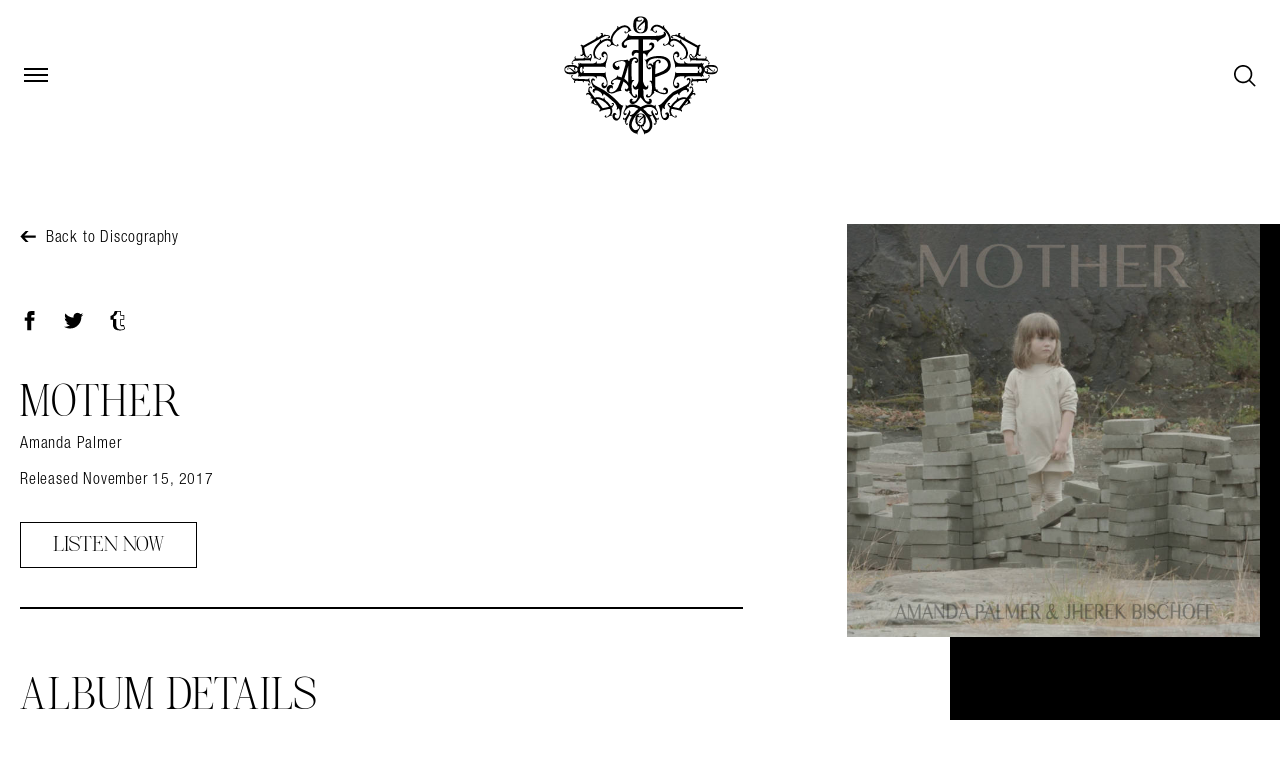

--- FILE ---
content_type: text/html; charset=UTF-8
request_url: https://amandapalmer.net/discography/mother/
body_size: 9504
content:
<!DOCTYPE html>
<html dir="ltr" lang="en-US"
	prefix="og: https://ogp.me/ns#" >
  <head>
    <meta charset="UTF-8">
    <meta
      http-equiv="X-UA-Compatible"
      content="IE=edge"
    >
    <meta
      name="viewport"
      content="width=device-width,initial-scale=1.0"
    >
    <meta name="facebook-domain-verification" content="qvcom4di3kdem1a54o53nkmf4klnge" />
    <meta name="google-site-verification" content="gX-vODQ4FMPx2q1r0IvaFLKM73_EE7hvTjBAmV8H6SQ" />
    
		<!-- All in One SEO 4.4.1 - aioseo.com -->
		<meta name="description" content="Amanda Palmer &amp; Jherek Bischoff - Mother by Amanda Palmer November, 2017. this song is dedicated to the current administration. original song by pink floyd. performed by mother amanda palmer. arranged and conducted by honorary mother jherek bischoff. to watch the official video, all song information, cast, crew credits and backstory, go to: amandapalmer.net/mother we are" />
		<meta name="robots" content="max-image-preview:large" />
		<link rel="canonical" href="https://amandapalmer.net/discography/mother/" />
		<meta name="generator" content="All in One SEO (AIOSEO) 4.4.1" />
		<meta property="og:locale" content="en_US" />
		<meta property="og:site_name" content="Amanda Palmer - Just another WordPress site" />
		<meta property="og:type" content="article" />
		<meta property="og:title" content="Mother - Amanda Palmer" />
		<meta property="og:description" content="Amanda Palmer &amp; Jherek Bischoff - Mother by Amanda Palmer November, 2017. this song is dedicated to the current administration. original song by pink floyd. performed by mother amanda palmer. arranged and conducted by honorary mother jherek bischoff. to watch the official video, all song information, cast, crew credits and backstory, go to: amandapalmer.net/mother we are" />
		<meta property="og:url" content="https://amandapalmer.net/discography/mother/" />
		<meta property="article:published_time" content="2017-11-15T21:57:06+00:00" />
		<meta property="article:modified_time" content="2017-11-15T21:57:06+00:00" />
		<meta name="twitter:card" content="summary_large_image" />
		<meta name="twitter:title" content="Mother - Amanda Palmer" />
		<meta name="twitter:description" content="Amanda Palmer &amp; Jherek Bischoff - Mother by Amanda Palmer November, 2017. this song is dedicated to the current administration. original song by pink floyd. performed by mother amanda palmer. arranged and conducted by honorary mother jherek bischoff. to watch the official video, all song information, cast, crew credits and backstory, go to: amandapalmer.net/mother we are" />
		<script type="application/ld+json" class="aioseo-schema">
			{"@context":"https:\/\/schema.org","@graph":[{"@type":"BreadcrumbList","@id":"https:\/\/amandapalmer.net\/discography\/mother\/#breadcrumblist","itemListElement":[{"@type":"ListItem","@id":"https:\/\/amandapalmer.net\/#listItem","position":1,"item":{"@type":"WebPage","@id":"https:\/\/amandapalmer.net\/","name":"Home","description":"Just another WordPress site","url":"https:\/\/amandapalmer.net\/"},"nextItem":"https:\/\/amandapalmer.net\/discography\/mother\/#listItem"},{"@type":"ListItem","@id":"https:\/\/amandapalmer.net\/discography\/mother\/#listItem","position":2,"item":{"@type":"WebPage","@id":"https:\/\/amandapalmer.net\/discography\/mother\/","name":"Mother","description":"Amanda Palmer & Jherek Bischoff - Mother by Amanda Palmer November, 2017. this song is dedicated to the current administration. original song by pink floyd. performed by mother amanda palmer. arranged and conducted by honorary mother jherek bischoff. to watch the official video, all song information, cast, crew credits and backstory, go to: amandapalmer.net\/mother we are","url":"https:\/\/amandapalmer.net\/discography\/mother\/"},"previousItem":"https:\/\/amandapalmer.net\/#listItem"}]},{"@type":"Organization","@id":"https:\/\/amandapalmer.net\/#organization","name":"Amanda Palmer","url":"https:\/\/amandapalmer.net\/"},{"@type":"Person","@id":"https:\/\/amandapalmer.net\/author\/allison\/#author","url":"https:\/\/amandapalmer.net\/author\/allison\/","name":"allison","image":{"@type":"ImageObject","@id":"https:\/\/amandapalmer.net\/discography\/mother\/#authorImage","url":"https:\/\/secure.gravatar.com\/avatar\/89535c8b7fdfb812b764baf7295ea4be?s=96&d=mm&r=g","width":96,"height":96,"caption":"allison"}},{"@type":"WebPage","@id":"https:\/\/amandapalmer.net\/discography\/mother\/#webpage","url":"https:\/\/amandapalmer.net\/discography\/mother\/","name":"Mother - Amanda Palmer","description":"Amanda Palmer & Jherek Bischoff - Mother by Amanda Palmer November, 2017. this song is dedicated to the current administration. original song by pink floyd. performed by mother amanda palmer. arranged and conducted by honorary mother jherek bischoff. to watch the official video, all song information, cast, crew credits and backstory, go to: amandapalmer.net\/mother we are","inLanguage":"en-US","isPartOf":{"@id":"https:\/\/amandapalmer.net\/#website"},"breadcrumb":{"@id":"https:\/\/amandapalmer.net\/discography\/mother\/#breadcrumblist"},"author":{"@id":"https:\/\/amandapalmer.net\/author\/allison\/#author"},"creator":{"@id":"https:\/\/amandapalmer.net\/author\/allison\/#author"},"image":{"@type":"ImageObject","url":"https:\/\/amandapalmer.net\/wp-content\/uploads\/2020\/08\/a1651640675_16.jpg","@id":"https:\/\/amandapalmer.net\/#mainImage","width":700,"height":700},"primaryImageOfPage":{"@id":"https:\/\/amandapalmer.net\/discography\/mother\/#mainImage"},"datePublished":"2017-11-15T21:57:06+00:00","dateModified":"2017-11-15T21:57:06+00:00"},{"@type":"WebSite","@id":"https:\/\/amandapalmer.net\/#website","url":"https:\/\/amandapalmer.net\/","name":"Amanda Palmer","description":"Just another WordPress site","inLanguage":"en-US","publisher":{"@id":"https:\/\/amandapalmer.net\/#organization"}}]}
		</script>
		<!-- All in One SEO -->


	<!-- This site is optimized with the Yoast SEO plugin v15.0 - https://yoast.com/wordpress/plugins/seo/ -->
	<title>Mother - Amanda Palmer</title>
	<meta name="robots" content="index, follow, max-snippet:-1, max-image-preview:large, max-video-preview:-1" />
	<link rel="canonical" href="https://amandapalmer.net/discography/mother/" />
	<meta property="og:locale" content="en_US" />
	<meta property="og:type" content="article" />
	<meta property="og:title" content="Mother - Amanda Palmer" />
	<meta property="og:description" content="Amanda Palmer &amp; Jherek Bischoff &#8211; Mother by Amanda Palmer November, 2017. this song is dedicated to the current administration. original song by pink floyd. performed by mother amanda palmer. arranged and conducted by honorary mother jherek bischoff. to watch the official video, all song information, cast, crew credits and backstory, go to: amandapalmer.net/mother we are [&hellip;]" />
	<meta property="og:url" content="https://amandapalmer.net/discography/mother/" />
	<meta property="og:site_name" content="Amanda Palmer" />
	<meta property="og:image" content="https://amandapalmer.net/wp-content/uploads/2020/08/a1651640675_16.jpg" />
	<meta property="og:image:width" content="700" />
	<meta property="og:image:height" content="700" />
	<meta name="twitter:card" content="summary_large_image" />
	<script type="application/ld+json" class="yoast-schema-graph">{"@context":"https://schema.org","@graph":[{"@type":"WebSite","@id":"https://amandapalmer.net/#website","url":"https://amandapalmer.net/","name":"Amanda Palmer","description":"Just another WordPress site","potentialAction":[{"@type":"SearchAction","target":"https://amandapalmer.net/?s={search_term_string}","query-input":"required name=search_term_string"}],"inLanguage":"en-US"},{"@type":"ImageObject","@id":"https://amandapalmer.net/discography/mother/#primaryimage","inLanguage":"en-US","url":"https://amandapalmer.net/wp-content/uploads/2020/08/a1651640675_16.jpg","width":700,"height":700},{"@type":"WebPage","@id":"https://amandapalmer.net/discography/mother/#webpage","url":"https://amandapalmer.net/discography/mother/","name":"Mother - Amanda Palmer","isPartOf":{"@id":"https://amandapalmer.net/#website"},"primaryImageOfPage":{"@id":"https://amandapalmer.net/discography/mother/#primaryimage"},"datePublished":"2017-11-15T21:57:06+00:00","dateModified":"2017-11-15T21:57:06+00:00","inLanguage":"en-US","potentialAction":[{"@type":"ReadAction","target":["https://amandapalmer.net/discography/mother/"]}]}]}</script>
	<!-- / Yoast SEO plugin. -->


<link rel='dns-prefetch' href='//s.w.org' />
		<script type="text/javascript">
			window._wpemojiSettings = {"baseUrl":"https:\/\/s.w.org\/images\/core\/emoji\/13.0.0\/72x72\/","ext":".png","svgUrl":"https:\/\/s.w.org\/images\/core\/emoji\/13.0.0\/svg\/","svgExt":".svg","source":{"concatemoji":"https:\/\/amandapalmer.net\/wp-includes\/js\/wp-emoji-release.min.js?ver=5.5.17"}};
			!function(e,a,t){var n,r,o,i=a.createElement("canvas"),p=i.getContext&&i.getContext("2d");function s(e,t){var a=String.fromCharCode;p.clearRect(0,0,i.width,i.height),p.fillText(a.apply(this,e),0,0);e=i.toDataURL();return p.clearRect(0,0,i.width,i.height),p.fillText(a.apply(this,t),0,0),e===i.toDataURL()}function c(e){var t=a.createElement("script");t.src=e,t.defer=t.type="text/javascript",a.getElementsByTagName("head")[0].appendChild(t)}for(o=Array("flag","emoji"),t.supports={everything:!0,everythingExceptFlag:!0},r=0;r<o.length;r++)t.supports[o[r]]=function(e){if(!p||!p.fillText)return!1;switch(p.textBaseline="top",p.font="600 32px Arial",e){case"flag":return s([127987,65039,8205,9895,65039],[127987,65039,8203,9895,65039])?!1:!s([55356,56826,55356,56819],[55356,56826,8203,55356,56819])&&!s([55356,57332,56128,56423,56128,56418,56128,56421,56128,56430,56128,56423,56128,56447],[55356,57332,8203,56128,56423,8203,56128,56418,8203,56128,56421,8203,56128,56430,8203,56128,56423,8203,56128,56447]);case"emoji":return!s([55357,56424,8205,55356,57212],[55357,56424,8203,55356,57212])}return!1}(o[r]),t.supports.everything=t.supports.everything&&t.supports[o[r]],"flag"!==o[r]&&(t.supports.everythingExceptFlag=t.supports.everythingExceptFlag&&t.supports[o[r]]);t.supports.everythingExceptFlag=t.supports.everythingExceptFlag&&!t.supports.flag,t.DOMReady=!1,t.readyCallback=function(){t.DOMReady=!0},t.supports.everything||(n=function(){t.readyCallback()},a.addEventListener?(a.addEventListener("DOMContentLoaded",n,!1),e.addEventListener("load",n,!1)):(e.attachEvent("onload",n),a.attachEvent("onreadystatechange",function(){"complete"===a.readyState&&t.readyCallback()})),(n=t.source||{}).concatemoji?c(n.concatemoji):n.wpemoji&&n.twemoji&&(c(n.twemoji),c(n.wpemoji)))}(window,document,window._wpemojiSettings);
		</script>
		<style type="text/css">
img.wp-smiley,
img.emoji {
	display: inline !important;
	border: none !important;
	box-shadow: none !important;
	height: 1em !important;
	width: 1em !important;
	margin: 0 .07em !important;
	vertical-align: -0.1em !important;
	background: none !important;
	padding: 0 !important;
}
</style>
	<link rel='stylesheet' id='wp-block-library-css'  href='https://amandapalmer.net/wp-includes/css/dist/block-library/style.min.css?ver=5.5.17' type='text/css' media='all' />
<link rel='stylesheet' id='app-css'  href='https://amandapalmer.net/wp-content/themes/afp/dist/css/app.css?ver=5.5.17' type='text/css' media='all' />
<link rel="https://api.w.org/" href="https://amandapalmer.net/wp-json/" /><link rel="EditURI" type="application/rsd+xml" title="RSD" href="https://amandapalmer.net/xmlrpc.php?rsd" />
<link rel="wlwmanifest" type="application/wlwmanifest+xml" href="https://amandapalmer.net/wp-includes/wlwmanifest.xml" /> 
<meta name="generator" content="WordPress 5.5.17" />
<link rel='shortlink' href='https://amandapalmer.net/?p=20964' />
<link rel="alternate" type="application/json+oembed" href="https://amandapalmer.net/wp-json/oembed/1.0/embed?url=https%3A%2F%2Famandapalmer.net%2Fdiscography%2Fmother%2F" />
<link rel="alternate" type="text/xml+oembed" href="https://amandapalmer.net/wp-json/oembed/1.0/embed?url=https%3A%2F%2Famandapalmer.net%2Fdiscography%2Fmother%2F&#038;format=xml" />
<style id="wpforms-css-vars-root">
				:root {
					--wpforms-field-border-radius: 3px;
--wpforms-field-background-color: #ffffff;
--wpforms-field-border-color: rgba( 0, 0, 0, 0.25 );
--wpforms-field-text-color: rgba( 0, 0, 0, 0.7 );
--wpforms-label-color: rgba( 0, 0, 0, 0.85 );
--wpforms-label-sublabel-color: rgba( 0, 0, 0, 0.55 );
--wpforms-label-error-color: #d63637;
--wpforms-button-border-radius: 3px;
--wpforms-button-background-color: #066aab;
--wpforms-button-text-color: #ffffff;
--wpforms-field-size-input-height: 43px;
--wpforms-field-size-input-spacing: 15px;
--wpforms-field-size-font-size: 16px;
--wpforms-field-size-line-height: 19px;
--wpforms-field-size-padding-h: 14px;
--wpforms-field-size-checkbox-size: 16px;
--wpforms-field-size-sublabel-spacing: 5px;
--wpforms-field-size-icon-size: 1;
--wpforms-label-size-font-size: 16px;
--wpforms-label-size-line-height: 19px;
--wpforms-label-size-sublabel-font-size: 14px;
--wpforms-label-size-sublabel-line-height: 17px;
--wpforms-button-size-font-size: 17px;
--wpforms-button-size-height: 41px;
--wpforms-button-size-padding-h: 15px;
--wpforms-button-size-margin-top: 10px;

				}
			</style>
  </head>
  <body class="album-template-default single single-album postid-20964 min-h-screen">
    <noscript>
      <strong>
        We're sorry but Amanda Palmer doesn't work properly without JavaScript enabled. Please enable it to continue.
      </strong>
    </noscript>
    <div sticky-container id="app" class="app min-h-screen flex flex-col" :class="{ 'app--search': searchActive, 'app--overlay': searchActive || navActive }">

      <div class="search-overlay flex justify-center items-center">
        <header class="header top-0 absolute lg:px-0 z-50 w-full pointer-events-none">
  <div class="text-white py-16 flex px-20 lg:px-24 mx-auto justify-between items-center">
    <div
      class="pointer-events-auto relative z-30 trigger trigger--nav  trigger--dark "
      :class="{  'trigger--inverted-dark': !navActive && !searchActive,  'trigger--inverted': navActive || searchActive, 'active': navActive }"
      @click="navActive = !navActive">
      <span></span>
      <span></span>
      <span></span>
      <span></span>

      <span class="sr-only">
        Open Menu
      </span>
    </div>
    <transition name="fade" style="display:none;" :style="{ display: 'block' }">
  <div v-if="navActive" class="pointer-events-auto fixed w-full h-full bg-black text-white top-0 left-0 " style="display:none;" :style="{ display: 'block' }">
    <nav class="h-full overflow-auto container  mx-auto  pt-160 md:pt-192 pb-48">

      <div class="h-full px-12 md:w-10/12 mx-auto flex flex-col">

              <ul class="mb-auto">
                      <li class="flex flex-wrap">
              <a href="https://amandapalmer.net/posts/" class="inline-block type-h-2 hover:text-green py-8">
                Posts
              </a>

                          </li>
                      <li class="flex flex-wrap">
              <a href="https://amandapalmer.net/events/" class="inline-block type-h-2 hover:text-green py-8">
                Events
              </a>

                          </li>
                      <li class="flex flex-wrap">
              <a href="https://amandapalmer.net/art-and-music/" class="inline-block type-h-2 hover:text-green py-8">
                Art&Music
              </a>

                            <div @click="setNavSubmenuActive('Art&Music')"
                  class="nav-submenu-arrow cursor-pointer p-8 flex justify-center items-center"
                  :class="{ 'nav-submenu-arrow--active': isNavSubmenuActive('Art&Music') }">
                <svg width="18px" height="10px" viewBox="0 0 18 10" version="1.1" xmlns="http://www.w3.org/2000/svg" xmlns:xlink="http://www.w3.org/1999/xlink">
                  <title>Open submenu</title>
                  <g id="Grids" stroke="none" stroke-width="1" fill="none" fill-rule="evenodd">
                    <g id="0.1--D_Menu" transform="translate(-388.000000, -374.000000)" stroke="#FFFFFF" stroke-width="2">
                      <g id="Menu">
                        <g id="Nav-Links" transform="translate(135.000000, 176.000000)">
                          <g id="Arrows" transform="translate(256.000000, 199.000000)">
                            <polygon id="1" points="6 6.62608696 0 0 12 0"></polygon>
                          </g>
                        </g>
                      </g>
                    </g>
                  </g>
                </svg>
              </div>
                <ul class="w-full pl-24 pb-12" v-if="isNavSubmenuActive('Art&Music')">
                                      <li>
                      <a class="type-h-3 hover:text-green" href="https://amandapalmer.net/discography/">
                        Discography
                      </a>
                    </li>
                                      <li>
                      <a class="type-h-3 hover:text-green" href="https://amandapalmer.net/podcast/">
                        Podcast
                      </a>
                    </li>
                                      <li>
                      <a class="type-h-3 hover:text-green" href="https://amandapalmer.net/things/">
                        Patron-Funded Things
                      </a>
                    </li>
                                      <li>
                      <a class="type-h-3 hover:text-green" href="https://amandapalmer.net/videos/">
                        Videos
                      </a>
                    </li>
                                  </ul>
                          </li>
                      <li class="flex flex-wrap">
              <a href="https://amandapalmer.net/community/" class="inline-block type-h-2 hover:text-green py-8">
                Community
              </a>

                            <div @click="setNavSubmenuActive('Community')"
                  class="nav-submenu-arrow cursor-pointer p-8 flex justify-center items-center"
                  :class="{ 'nav-submenu-arrow--active': isNavSubmenuActive('Community') }">
                <svg width="18px" height="10px" viewBox="0 0 18 10" version="1.1" xmlns="http://www.w3.org/2000/svg" xmlns:xlink="http://www.w3.org/1999/xlink">
                  <title>Open submenu</title>
                  <g id="Grids" stroke="none" stroke-width="1" fill="none" fill-rule="evenodd">
                    <g id="0.1--D_Menu" transform="translate(-388.000000, -374.000000)" stroke="#FFFFFF" stroke-width="2">
                      <g id="Menu">
                        <g id="Nav-Links" transform="translate(135.000000, 176.000000)">
                          <g id="Arrows" transform="translate(256.000000, 199.000000)">
                            <polygon id="1" points="6 6.62608696 0 0 12 0"></polygon>
                          </g>
                        </g>
                      </g>
                    </g>
                  </g>
                </svg>
              </div>
                <ul class="w-full pl-24 pb-12" v-if="isNavSubmenuActive('Community')">
                                      <li>
                      <a class="type-h-3 hover:text-green" href="https://www.patreon.com/amandapalmer">
                        Amanda's Patreon
                      </a>
                    </li>
                                      <li>
                      <a class="type-h-3 hover:text-green" href="https://forum.theshadowbox.net/login">
                        TheShadowBox Forum
                      </a>
                    </li>
                                  </ul>
                          </li>
                      <li class="flex flex-wrap">
              <a href="https://amandapalmer.net/shop/" class="inline-block type-h-2 hover:text-green py-8">
                Shop
              </a>

                          </li>
                      <li class="flex flex-wrap">
              <a href="https://amandapalmer.net/about/" class="inline-block type-h-2 hover:text-green py-8">
                About
              </a>

                          </li>
                  </ul>
      
      <div class="mt-62 mb-24">
          <ul class="social-icon">
          <li class="inline">
                <a
          href="https://www.patreon.com/amandapalmer"
          class=""
        >
          <span class="sr-only">
            Patreon
          </span>
        </a>
      </li>
          <li class="inline">
                <a
          href="https://twitter.com/amandapalmer/"
          class=""
        >
          <span class="sr-only">
            Twitter
          </span>
        </a>
      </li>
          <li class="inline">
                <a
          href="https://www.facebook.com/amandapalmer/"
          class=""
        >
          <span class="sr-only">
            Facebook
          </span>
        </a>
      </li>
          <li class="inline">
                <a
          href="https://www.instagram.com/amandapalmer/"
          class=""
        >
          <span class="sr-only">
            Instagram
          </span>
        </a>
      </li>
          <li class="inline">
                <a
          href="https://www.youtube.com/user/amandapalmer"
          class=""
        >
          <span class="sr-only">
            YouTube
          </span>
        </a>
      </li>
          <li class="inline">
                <a
          href="https://vimeo.com/amandapalmer"
          class=""
        >
          <span class="sr-only">
            Vimeo
          </span>
        </a>
      </li>
      </ul>
      </div>

              <ul class="flex flex-row mb-40">
                      <li>
              <a href="https://amandapalmer.net/posts/" class="type-h-3 mr-40 hover:text-green">
                Posts
              </a>
            </li>
                      <li>
              <a href="https://amandapalmer.net/events/" class="type-h-3 mr-40 hover:text-green">
                Events
              </a>
            </li>
                      <li>
              <a href="https://amandapalmer.net/art-and-music/" class="type-h-3 mr-40 hover:text-green">
                Art&Music
              </a>
            </li>
                      <li>
              <a href="https://amandapalmer.net/community/" class="type-h-3 mr-40 hover:text-green">
                Community
              </a>
            </li>
                      <li>
              <a href="https://amandapalmer.net/shop/" class="type-h-3 mr-40 hover:text-green">
                Shop
              </a>
            </li>
                      <li>
              <a href="https://amandapalmer.net/about/" class="type-h-3 mr-40 hover:text-green">
                About
              </a>
            </li>
                  </ul>
            </div>
    </nav>
    <!-- <form role="search" method="get" class="search-form" action="https://amandapalmer.net/">
				<label>
					<span class="screen-reader-text">Search for:</span>
					<input type="search" class="search-field" placeholder="Search &hellip;" value="" name="s" />
				</label>
				<input type="submit" class="search-submit" value="Search" />
			</form> -->
  </div>
</transition>
    <div>
      <a class="pointer-events-auto" href="https://amandapalmer.net">
        <img class="relative z-30  w-160 h-62 lg:h-120"
          :src="navActive || searchActive ? 'https://amandapalmer.net/wp-content/themes/afp/src/assets/logo.svg' : 'https://amandapalmer.net/wp-content/themes/afp/src/assets/logo-dark.svg'"
          >
      </a>
    </div>

    <div class="pointer-events-auto relative z-30 cursor-pointer" @click="searchActive = !searchActive">

      <svg v-if="!searchActive" width="22px" height="22px" viewbox="0 0 22 22" stroke="none" stroke-width="1"
        fill-rule="evenodd" version="1.1" xmlns="http://www.w3.org/2000/svg" xmlns:xlink="http://www.w3.org/1999/xlink">
        <g id="M/Nav/Dark/Standard" transform="translate(-302.000000, -23.000000)" fill-rule="nonzero"
           v-bind:fill="navActive ? '#ffffff' : '#000000'"
          >
          <g id="Nav">
            <path
              d="M323.126617,43.0025087 L318.167317,37.9770851 C321.209021,34.4063893 321.010649,29.0503456 317.638325,25.6780218 C314.067629,22.1073261 308.248718,22.1073261 304.678022,25.6780218 C301.107326,29.2487176 301.107326,35.0015052 304.678022,38.572201 C308.050346,41.9445248 313.406389,42.1428968 316.977085,39.101193 L321.936385,44.0604927 C322.928245,45.0523526 324.052353,43.9282447 323.126617,43.0025087 Z M305.868254,37.3819691 C302.958798,34.4725133 302.958798,29.7777096 305.868254,26.8682538 C308.77771,23.9587979 313.538637,23.9587979 316.448093,26.8682538 C319.357549,29.7777096 319.357549,34.4725133 316.448093,37.3819691 C313.538637,40.2914249 308.77771,40.2914249 305.868254,37.3819691 Z"
              id="Shape"></path>
          </g>
        </g>
      </svg>

      <div v-else="v-else" class="pointer-events-auto trigger active" style="display:none;"
        :style="{ display: 'block' }">
        <span></span>
        <span></span>
        <span></span>
        <span></span>
      </div>
    </div>
  </div>

</header>


        <div class="search-input__wrapper container w-full relative z-10 lg:w-8/12 px-20 lg:px-5" style="display:none" :style="{ display: 'block' }">
          <form action="/" method="get">
            <label class="sr-only" for="s">Search in https://amandapalmer.net/</label>
            <input ref="search" class="search-input type-h-2 py-12 lg:py-24 appearance-none focus:outline-none bg-transparent text-white border-b-4 w-full border-white border-solid" name="s" type="search" placeholder="" autocomplete="off" autocorrect="off" autocapitalize="off" spellcheck="false" id="search" value="" />

            <span class="search-input__info hidden md:block type-p-2 mt-16 text-white text-right block">Hit enter to search or ESC to close</span>
            <button type="submit" href="#" class="search-input__info text-white mt-20 md:hidden button">Read more</button>
          </form>
        </div>
      </div>
      <div class="wrapper flex flex-col flex-new">
        <header class="header top-0 absolute lg:px-0 z-50 w-full pointer-events-none">
  <div class="text-white py-16 flex px-20 lg:px-24 mx-auto justify-between items-center">
    <div
      class="pointer-events-auto relative z-30 trigger trigger--nav  trigger--dark "
      :class="{  'trigger--inverted-dark': !navActive && !searchActive,  'trigger--inverted': navActive || searchActive, 'active': navActive }"
      @click="navActive = !navActive">
      <span></span>
      <span></span>
      <span></span>
      <span></span>

      <span class="sr-only">
        Open Menu
      </span>
    </div>
    <transition name="fade" style="display:none;" :style="{ display: 'block' }">
  <div v-if="navActive" class="pointer-events-auto fixed w-full h-full bg-black text-white top-0 left-0 " style="display:none;" :style="{ display: 'block' }">
    <nav class="h-full overflow-auto container  mx-auto  pt-160 md:pt-192 pb-48">

      <div class="h-full px-12 md:w-10/12 mx-auto flex flex-col">

              <ul class="mb-auto">
                      <li class="flex flex-wrap">
              <a href="https://amandapalmer.net/posts/" class="inline-block type-h-2 hover:text-green py-8">
                Posts
              </a>

                          </li>
                      <li class="flex flex-wrap">
              <a href="https://amandapalmer.net/events/" class="inline-block type-h-2 hover:text-green py-8">
                Events
              </a>

                          </li>
                      <li class="flex flex-wrap">
              <a href="https://amandapalmer.net/art-and-music/" class="inline-block type-h-2 hover:text-green py-8">
                Art&Music
              </a>

                            <div @click="setNavSubmenuActive('Art&Music')"
                  class="nav-submenu-arrow cursor-pointer p-8 flex justify-center items-center"
                  :class="{ 'nav-submenu-arrow--active': isNavSubmenuActive('Art&Music') }">
                <svg width="18px" height="10px" viewBox="0 0 18 10" version="1.1" xmlns="http://www.w3.org/2000/svg" xmlns:xlink="http://www.w3.org/1999/xlink">
                  <title>Open submenu</title>
                  <g id="Grids" stroke="none" stroke-width="1" fill="none" fill-rule="evenodd">
                    <g id="0.1--D_Menu" transform="translate(-388.000000, -374.000000)" stroke="#FFFFFF" stroke-width="2">
                      <g id="Menu">
                        <g id="Nav-Links" transform="translate(135.000000, 176.000000)">
                          <g id="Arrows" transform="translate(256.000000, 199.000000)">
                            <polygon id="1" points="6 6.62608696 0 0 12 0"></polygon>
                          </g>
                        </g>
                      </g>
                    </g>
                  </g>
                </svg>
              </div>
                <ul class="w-full pl-24 pb-12" v-if="isNavSubmenuActive('Art&Music')">
                                      <li>
                      <a class="type-h-3 hover:text-green" href="https://amandapalmer.net/discography/">
                        Discography
                      </a>
                    </li>
                                      <li>
                      <a class="type-h-3 hover:text-green" href="https://amandapalmer.net/podcast/">
                        Podcast
                      </a>
                    </li>
                                      <li>
                      <a class="type-h-3 hover:text-green" href="https://amandapalmer.net/things/">
                        Patron-Funded Things
                      </a>
                    </li>
                                      <li>
                      <a class="type-h-3 hover:text-green" href="https://amandapalmer.net/videos/">
                        Videos
                      </a>
                    </li>
                                  </ul>
                          </li>
                      <li class="flex flex-wrap">
              <a href="https://amandapalmer.net/community/" class="inline-block type-h-2 hover:text-green py-8">
                Community
              </a>

                            <div @click="setNavSubmenuActive('Community')"
                  class="nav-submenu-arrow cursor-pointer p-8 flex justify-center items-center"
                  :class="{ 'nav-submenu-arrow--active': isNavSubmenuActive('Community') }">
                <svg width="18px" height="10px" viewBox="0 0 18 10" version="1.1" xmlns="http://www.w3.org/2000/svg" xmlns:xlink="http://www.w3.org/1999/xlink">
                  <title>Open submenu</title>
                  <g id="Grids" stroke="none" stroke-width="1" fill="none" fill-rule="evenodd">
                    <g id="0.1--D_Menu" transform="translate(-388.000000, -374.000000)" stroke="#FFFFFF" stroke-width="2">
                      <g id="Menu">
                        <g id="Nav-Links" transform="translate(135.000000, 176.000000)">
                          <g id="Arrows" transform="translate(256.000000, 199.000000)">
                            <polygon id="1" points="6 6.62608696 0 0 12 0"></polygon>
                          </g>
                        </g>
                      </g>
                    </g>
                  </g>
                </svg>
              </div>
                <ul class="w-full pl-24 pb-12" v-if="isNavSubmenuActive('Community')">
                                      <li>
                      <a class="type-h-3 hover:text-green" href="https://www.patreon.com/amandapalmer">
                        Amanda's Patreon
                      </a>
                    </li>
                                      <li>
                      <a class="type-h-3 hover:text-green" href="https://forum.theshadowbox.net/login">
                        TheShadowBox Forum
                      </a>
                    </li>
                                  </ul>
                          </li>
                      <li class="flex flex-wrap">
              <a href="https://amandapalmer.net/shop/" class="inline-block type-h-2 hover:text-green py-8">
                Shop
              </a>

                          </li>
                      <li class="flex flex-wrap">
              <a href="https://amandapalmer.net/about/" class="inline-block type-h-2 hover:text-green py-8">
                About
              </a>

                          </li>
                  </ul>
      
      <div class="mt-62 mb-24">
          <ul class="social-icon">
          <li class="inline">
                <a
          href="https://www.patreon.com/amandapalmer"
          class=""
        >
          <span class="sr-only">
            Patreon
          </span>
        </a>
      </li>
          <li class="inline">
                <a
          href="https://twitter.com/amandapalmer/"
          class=""
        >
          <span class="sr-only">
            Twitter
          </span>
        </a>
      </li>
          <li class="inline">
                <a
          href="https://www.facebook.com/amandapalmer/"
          class=""
        >
          <span class="sr-only">
            Facebook
          </span>
        </a>
      </li>
          <li class="inline">
                <a
          href="https://www.instagram.com/amandapalmer/"
          class=""
        >
          <span class="sr-only">
            Instagram
          </span>
        </a>
      </li>
          <li class="inline">
                <a
          href="https://www.youtube.com/user/amandapalmer"
          class=""
        >
          <span class="sr-only">
            YouTube
          </span>
        </a>
      </li>
          <li class="inline">
                <a
          href="https://vimeo.com/amandapalmer"
          class=""
        >
          <span class="sr-only">
            Vimeo
          </span>
        </a>
      </li>
      </ul>
      </div>

              <ul class="flex flex-row mb-40">
                      <li>
              <a href="https://amandapalmer.net/posts/" class="type-h-3 mr-40 hover:text-green">
                Posts
              </a>
            </li>
                      <li>
              <a href="https://amandapalmer.net/events/" class="type-h-3 mr-40 hover:text-green">
                Events
              </a>
            </li>
                      <li>
              <a href="https://amandapalmer.net/art-and-music/" class="type-h-3 mr-40 hover:text-green">
                Art&Music
              </a>
            </li>
                      <li>
              <a href="https://amandapalmer.net/community/" class="type-h-3 mr-40 hover:text-green">
                Community
              </a>
            </li>
                      <li>
              <a href="https://amandapalmer.net/shop/" class="type-h-3 mr-40 hover:text-green">
                Shop
              </a>
            </li>
                      <li>
              <a href="https://amandapalmer.net/about/" class="type-h-3 mr-40 hover:text-green">
                About
              </a>
            </li>
                  </ul>
            </div>
    </nav>
    <!-- <form role="search" method="get" class="search-form" action="https://amandapalmer.net/">
				<label>
					<span class="screen-reader-text">Search for:</span>
					<input type="search" class="search-field" placeholder="Search &hellip;" value="" name="s" />
				</label>
				<input type="submit" class="search-submit" value="Search" />
			</form> -->
  </div>
</transition>
    <div>
      <a class="pointer-events-auto" href="https://amandapalmer.net">
        <img class="relative z-30  w-160 h-62 lg:h-120"
          :src="navActive || searchActive ? 'https://amandapalmer.net/wp-content/themes/afp/src/assets/logo.svg' : 'https://amandapalmer.net/wp-content/themes/afp/src/assets/logo-dark.svg'"
          >
      </a>
    </div>

    <div class="pointer-events-auto relative z-30 cursor-pointer" @click="searchActive = !searchActive">

      <svg v-if="!searchActive" width="22px" height="22px" viewbox="0 0 22 22" stroke="none" stroke-width="1"
        fill-rule="evenodd" version="1.1" xmlns="http://www.w3.org/2000/svg" xmlns:xlink="http://www.w3.org/1999/xlink">
        <g id="M/Nav/Dark/Standard" transform="translate(-302.000000, -23.000000)" fill-rule="nonzero"
           v-bind:fill="navActive ? '#ffffff' : '#000000'"
          >
          <g id="Nav">
            <path
              d="M323.126617,43.0025087 L318.167317,37.9770851 C321.209021,34.4063893 321.010649,29.0503456 317.638325,25.6780218 C314.067629,22.1073261 308.248718,22.1073261 304.678022,25.6780218 C301.107326,29.2487176 301.107326,35.0015052 304.678022,38.572201 C308.050346,41.9445248 313.406389,42.1428968 316.977085,39.101193 L321.936385,44.0604927 C322.928245,45.0523526 324.052353,43.9282447 323.126617,43.0025087 Z M305.868254,37.3819691 C302.958798,34.4725133 302.958798,29.7777096 305.868254,26.8682538 C308.77771,23.9587979 313.538637,23.9587979 316.448093,26.8682538 C319.357549,29.7777096 319.357549,34.4725133 316.448093,37.3819691 C313.538637,40.2914249 308.77771,40.2914249 305.868254,37.3819691 Z"
              id="Shape"></path>
          </g>
        </g>
      </svg>

      <div v-else="v-else" class="pointer-events-auto trigger active" style="display:none;"
        :style="{ display: 'block' }">
        <span></span>
        <span></span>
        <span></span>
        <span></span>
      </div>
    </div>
  </div>

</header>        <main ref="main" class="flex flex-col flex-new">
            <div class="overflow-hidden nav-space">

  <!-- Mobile Version -->
  <div class="w-full lg:hidden">

    <div class="container mx-auto px-20 md:px-5 flex flex-wrap justify-between">

      <div class="w-full">
        <div class="block mb-40 lg:w-full">
          <a href="/discography" class="type-p-2 archive-link">
            Back to Discography
          </a>
        </div>
      </div>

      <div class="w-full text-left">
        <ul class="mb-40 social-sharer flex">
  <li class="inline mr-24">
    <button
      data-sharer="facebook"
      data-url="https://amandapalmer.net/discography/mother/"
    >
      <svg viewBox="0 0 14 27">
        <path
          d="M3.26739 8.71304L0 8.71304L0 13.0696L3.26739 13.0696L3.26739 26.1391L8.71304 26.1391L8.71304 13.0696L12.6339 13.0696L13.0696 8.71304L8.71304 8.71304L8.71304 6.86152C8.71304 5.77239 8.93087 5.44565 9.91109 5.44565L13.0696 5.44565L13.0696 0L8.93087 0C5.01 0 3.26739 1.74261 3.26739 5.01L3.26739 8.71304Z"
        />
      </svg>
      <span class="sr-only">
        Facebook
      </span>
    </button>
  </li>
  <li class="inline mr-24 ">
    <button
      data-sharer="twitter"
      data-url="https://amandapalmer.net/discography/mother/"
    >
      <svg viewBox="0 0 27 22">
        <path
          d="M26.1391 2.505C25.1589 2.94065 24.1787 3.26739 23.0896 3.3763C24.1787 2.72283 25.05 1.6337 25.4856 0.435652C24.3965 1.08913 23.3074 1.52478 22.1093 1.74261C21.1291 0.653478 19.7133 0 18.1885 0C14.7033 0 12.1983 3.26739 12.9607 6.53478C8.3863 6.31696 4.46543 4.1387 1.85152 0.871304C0.435652 3.3763 1.08913 6.53478 3.48522 8.05956C2.61391 8.05956 1.74261 7.84174 1.08913 7.40609C0.980217 9.91109 2.83174 12.1983 5.33674 12.7428C4.57435 12.9607 3.70304 12.9607 2.94065 12.8517C3.59413 15.03 5.55456 16.5548 7.95065 16.5548C5.66348 18.2974 2.83174 19.0598 0 18.733C2.39609 20.2578 5.22783 21.1291 8.16848 21.1291C18.0796 21.1291 23.743 12.7428 23.4163 5.22783C24.5054 4.46543 25.3767 3.48522 26.1391 2.505Z"
        />
      </svg>
      <span class="sr-only">
        Twitter
      </span>
    </button>
  </li>
  <li class="inline mr-24 ">
    <button
      data-sharer="tumblr"
      data-url="https://amandapalmer.net/discography/mother/"
    >
      <svg viewbox="0 0 20 27">
        <path
          d="M14.2676 18.9509L17.9706 19.0598C17.9706 19.0598 19.6043 23.852 19.6043 23.9609L19.3865 24.1787C18.5152 25.2678 15.6835 26.248 13.0696 26.248C6.53478 26.248 3.26739 23.852 3.26739 18.733L3.26739 11.9804L0.108913 11.9804C0 11.9804 0 11.8715 0 11.7626L0 6.6437L0.108913 6.53478L0.326739 6.53478C2.94065 5.66348 4.68326 4.1387 5.01 1.08913C5.11891 0.435652 5.77239 0 6.20804 0L14.0498 0C14.1587 0 14.1587 0 14.1587 0.108913L14.1587 5.33674C14.1587 5.44565 14.1587 5.44565 14.2676 5.44565L18.4063 5.44565C18.5152 5.44565 18.5152 5.55456 18.5152 5.55456L18.5152 11.8715C18.5152 11.9804 18.5152 11.9804 18.4063 11.9804L14.2676 11.9804C14.1587 11.9804 14.1587 11.9804 14.1587 12.0893L14.1587 18.2974C14.1587 18.5152 14.1587 18.9509 14.2676 18.9509ZM18.3781 23.6584C18.3876 23.6504 18.397 23.6422 18.4063 23.6341L18.4063 23.743L18.3781 23.6584ZM14.0498 25.05C15.5583 25.05 17.4933 24.4104 18.3781 23.6584L17.3172 20.4757C17.3172 20.3667 17.3172 20.3667 17.2083 20.3667C16.5548 20.5846 15.9013 20.6935 15.3567 20.6935C13.832 20.6935 13.0696 19.8222 13.0696 18.2974L13.0696 11.0002C13.0696 10.8913 13.0696 10.8913 13.1785 10.8913L17.3172 10.8913C17.4261 10.8913 17.4261 10.8913 17.4261 10.7824L17.4261 6.64369C17.4261 6.53478 17.4261 6.53478 17.3172 6.53478L13.1785 6.53478C13.1785 6.53478 13.0696 6.53478 13.0696 6.42587L13.0696 1.19804C13.0696 1.08913 13.0696 1.08913 12.9607 1.08913L9.25761 1.08913C9.25761 1.08913 9.03978 1.08913 9.03978 1.19804C8.60413 4.46543 7.07935 6.20804 4.35652 7.29717L4.35652 10.7824C4.35652 10.8913 4.35652 10.8913 4.46543 10.8913L7.515 10.8913C7.62391 10.8913 7.62391 10.8913 7.62391 11.0002L7.62391 18.6241C7.62391 21.0202 8.60413 25.05 13.832 25.05L14.0498 25.05Z"
          fill-rule="evenodd"
        />
      </svg>
      <span class="sr-only">
        Tumblr
      </span>
    </button>
  </li>
</ul>
      </div>

      <div class="w-full bg-gray-500 mb-40 relative">
                            <img class="w-full object-cover" src="https://amandapalmer.net/wp-content/uploads/2020/08/a1651640675_16.jpg" srcset="https://amandapalmer.net/wp-content/uploads/2020/08/a1651640675_16.jpg 700w, https://amandapalmer.net/wp-content/uploads/2020/08/a1651640675_16-410x410.jpg 410w, https://amandapalmer.net/wp-content/uploads/2020/08/a1651640675_16-150x150.jpg 150w" alt="">
              </div>

    </div>
  </div>
  <!-- Ends -->

  <div class="container px-20 md:px-5 mx-auto">
    <div class="relative flex">
      <div class="absolute lg:block hidden -ml-4 top-0 left-full w-full h-full bg-black"></div>
      <div class="lg:w-7/12 w-full px-5">

        <!-- Desktop Version -->
        <div class="lg:block hidden">
          <div class="block mb-62 w-6/12 lg:w-full">
            <a href="/discography" class="type-p-2 archive-link">
              Back to Discography
            </a>
          </div>

          <ul class="mb-40 social-sharer flex">
  <li class="inline mr-24">
    <button
      data-sharer="facebook"
      data-url="https://amandapalmer.net/discography/mother/"
    >
      <svg viewBox="0 0 14 27">
        <path
          d="M3.26739 8.71304L0 8.71304L0 13.0696L3.26739 13.0696L3.26739 26.1391L8.71304 26.1391L8.71304 13.0696L12.6339 13.0696L13.0696 8.71304L8.71304 8.71304L8.71304 6.86152C8.71304 5.77239 8.93087 5.44565 9.91109 5.44565L13.0696 5.44565L13.0696 0L8.93087 0C5.01 0 3.26739 1.74261 3.26739 5.01L3.26739 8.71304Z"
        />
      </svg>
      <span class="sr-only">
        Facebook
      </span>
    </button>
  </li>
  <li class="inline mr-24 ">
    <button
      data-sharer="twitter"
      data-url="https://amandapalmer.net/discography/mother/"
    >
      <svg viewBox="0 0 27 22">
        <path
          d="M26.1391 2.505C25.1589 2.94065 24.1787 3.26739 23.0896 3.3763C24.1787 2.72283 25.05 1.6337 25.4856 0.435652C24.3965 1.08913 23.3074 1.52478 22.1093 1.74261C21.1291 0.653478 19.7133 0 18.1885 0C14.7033 0 12.1983 3.26739 12.9607 6.53478C8.3863 6.31696 4.46543 4.1387 1.85152 0.871304C0.435652 3.3763 1.08913 6.53478 3.48522 8.05956C2.61391 8.05956 1.74261 7.84174 1.08913 7.40609C0.980217 9.91109 2.83174 12.1983 5.33674 12.7428C4.57435 12.9607 3.70304 12.9607 2.94065 12.8517C3.59413 15.03 5.55456 16.5548 7.95065 16.5548C5.66348 18.2974 2.83174 19.0598 0 18.733C2.39609 20.2578 5.22783 21.1291 8.16848 21.1291C18.0796 21.1291 23.743 12.7428 23.4163 5.22783C24.5054 4.46543 25.3767 3.48522 26.1391 2.505Z"
        />
      </svg>
      <span class="sr-only">
        Twitter
      </span>
    </button>
  </li>
  <li class="inline mr-24 ">
    <button
      data-sharer="tumblr"
      data-url="https://amandapalmer.net/discography/mother/"
    >
      <svg viewbox="0 0 20 27">
        <path
          d="M14.2676 18.9509L17.9706 19.0598C17.9706 19.0598 19.6043 23.852 19.6043 23.9609L19.3865 24.1787C18.5152 25.2678 15.6835 26.248 13.0696 26.248C6.53478 26.248 3.26739 23.852 3.26739 18.733L3.26739 11.9804L0.108913 11.9804C0 11.9804 0 11.8715 0 11.7626L0 6.6437L0.108913 6.53478L0.326739 6.53478C2.94065 5.66348 4.68326 4.1387 5.01 1.08913C5.11891 0.435652 5.77239 0 6.20804 0L14.0498 0C14.1587 0 14.1587 0 14.1587 0.108913L14.1587 5.33674C14.1587 5.44565 14.1587 5.44565 14.2676 5.44565L18.4063 5.44565C18.5152 5.44565 18.5152 5.55456 18.5152 5.55456L18.5152 11.8715C18.5152 11.9804 18.5152 11.9804 18.4063 11.9804L14.2676 11.9804C14.1587 11.9804 14.1587 11.9804 14.1587 12.0893L14.1587 18.2974C14.1587 18.5152 14.1587 18.9509 14.2676 18.9509ZM18.3781 23.6584C18.3876 23.6504 18.397 23.6422 18.4063 23.6341L18.4063 23.743L18.3781 23.6584ZM14.0498 25.05C15.5583 25.05 17.4933 24.4104 18.3781 23.6584L17.3172 20.4757C17.3172 20.3667 17.3172 20.3667 17.2083 20.3667C16.5548 20.5846 15.9013 20.6935 15.3567 20.6935C13.832 20.6935 13.0696 19.8222 13.0696 18.2974L13.0696 11.0002C13.0696 10.8913 13.0696 10.8913 13.1785 10.8913L17.3172 10.8913C17.4261 10.8913 17.4261 10.8913 17.4261 10.7824L17.4261 6.64369C17.4261 6.53478 17.4261 6.53478 17.3172 6.53478L13.1785 6.53478C13.1785 6.53478 13.0696 6.53478 13.0696 6.42587L13.0696 1.19804C13.0696 1.08913 13.0696 1.08913 12.9607 1.08913L9.25761 1.08913C9.25761 1.08913 9.03978 1.08913 9.03978 1.19804C8.60413 4.46543 7.07935 6.20804 4.35652 7.29717L4.35652 10.7824C4.35652 10.8913 4.35652 10.8913 4.46543 10.8913L7.515 10.8913C7.62391 10.8913 7.62391 10.8913 7.62391 11.0002L7.62391 18.6241C7.62391 21.0202 8.60413 25.05 13.832 25.05L14.0498 25.05Z"
          fill-rule="evenodd"
        />
      </svg>
      <span class="sr-only">
        Tumblr
      </span>
    </button>
  </li>
</ul>
        </div>
        <!-- Ends -->

        <article class="mb-40">
                    
                      <h1 class="type-h-2">
              Mother
            </h1>
          
                      <div class="mb-12 type-p-2">
              Amanda Palmer
            </div>
          
                      <div class="mb-32 type-p-2">
              Released
              November 15, 2017
            </div>
          
                                  <a href="https://amandapalmer.bandcamp.com/track/amanda-palmer-jherek-bischoff-mother" target="_blank" class="button button--inverted">
              Listen Now
            </a>

            <div class="relative mt-32 mb-62">
              <div class="left-0 top-0 border-black border-b-2 border-solid"></div>
            </div>

                    
                                  <blockquote class="type-p-1">
                                        </blockquote>
          
                      <h2 class="type-h-2 mt-54 mb-32">
              Album Details
            </h2>
            <div class="wysiwyg">
              <p><iframe style="border: 0; width: 350px; height: 442px;" src="https://bandcamp.com/EmbeddedPlayer/track=619726990/size=large/bgcol=ffffff/linkcol=0687f5/tracklist=false/transparent=true/" seamless=""><a href="http://amandapalmer.bandcamp.com/track/amanda-palmer-jherek-bischoff-mother">Amanda Palmer &amp; Jherek Bischoff &#8211; Mother by Amanda Palmer</a></iframe></p>
<div class="tralbumData tralbum-about">
<p>November, 2017. this song is dedicated to the current administration.</p>
<p>original song by pink floyd. performed by mother amanda palmer. arranged and conducted by honorary mother jherek bischoff.</p>
<p>to watch the official video, all song information, cast, crew credits and backstory, go to: <a href="https://amandapalmer.net/mother" rel="nofollow ugc">amandapalmer.net/mother</a></p>
<p>we are also selling a LIMITED EDITION of the In Harm’s Way/Mother 7”, previously available only to patrons. NOW available to the public. 10% of profits from this 7” will go to <a href="http://www.becausewecarry.org/" rel="nofollow ugc">www.becausewecarry.org</a>. order the 7” HERE: <a href="http://hyperurl.co/ys97js" rel="nofollow ugc">hyperurl.co/ys97js</a></p>
</div>
<h3 class="credits-label">credits</h3>
<div class="tralbumData tralbum-credits">released November 15, 2017</div>

            </div>
          
        </article>
        
        <div class="mb-12">
          <ul class="mb-40 social-sharer flex">
  <li class="inline mr-24">
    <button
      data-sharer="facebook"
      data-url="https://amandapalmer.net/discography/mother/"
    >
      <svg viewBox="0 0 14 27">
        <path
          d="M3.26739 8.71304L0 8.71304L0 13.0696L3.26739 13.0696L3.26739 26.1391L8.71304 26.1391L8.71304 13.0696L12.6339 13.0696L13.0696 8.71304L8.71304 8.71304L8.71304 6.86152C8.71304 5.77239 8.93087 5.44565 9.91109 5.44565L13.0696 5.44565L13.0696 0L8.93087 0C5.01 0 3.26739 1.74261 3.26739 5.01L3.26739 8.71304Z"
        />
      </svg>
      <span class="sr-only">
        Facebook
      </span>
    </button>
  </li>
  <li class="inline mr-24 ">
    <button
      data-sharer="twitter"
      data-url="https://amandapalmer.net/discography/mother/"
    >
      <svg viewBox="0 0 27 22">
        <path
          d="M26.1391 2.505C25.1589 2.94065 24.1787 3.26739 23.0896 3.3763C24.1787 2.72283 25.05 1.6337 25.4856 0.435652C24.3965 1.08913 23.3074 1.52478 22.1093 1.74261C21.1291 0.653478 19.7133 0 18.1885 0C14.7033 0 12.1983 3.26739 12.9607 6.53478C8.3863 6.31696 4.46543 4.1387 1.85152 0.871304C0.435652 3.3763 1.08913 6.53478 3.48522 8.05956C2.61391 8.05956 1.74261 7.84174 1.08913 7.40609C0.980217 9.91109 2.83174 12.1983 5.33674 12.7428C4.57435 12.9607 3.70304 12.9607 2.94065 12.8517C3.59413 15.03 5.55456 16.5548 7.95065 16.5548C5.66348 18.2974 2.83174 19.0598 0 18.733C2.39609 20.2578 5.22783 21.1291 8.16848 21.1291C18.0796 21.1291 23.743 12.7428 23.4163 5.22783C24.5054 4.46543 25.3767 3.48522 26.1391 2.505Z"
        />
      </svg>
      <span class="sr-only">
        Twitter
      </span>
    </button>
  </li>
  <li class="inline mr-24 ">
    <button
      data-sharer="tumblr"
      data-url="https://amandapalmer.net/discography/mother/"
    >
      <svg viewbox="0 0 20 27">
        <path
          d="M14.2676 18.9509L17.9706 19.0598C17.9706 19.0598 19.6043 23.852 19.6043 23.9609L19.3865 24.1787C18.5152 25.2678 15.6835 26.248 13.0696 26.248C6.53478 26.248 3.26739 23.852 3.26739 18.733L3.26739 11.9804L0.108913 11.9804C0 11.9804 0 11.8715 0 11.7626L0 6.6437L0.108913 6.53478L0.326739 6.53478C2.94065 5.66348 4.68326 4.1387 5.01 1.08913C5.11891 0.435652 5.77239 0 6.20804 0L14.0498 0C14.1587 0 14.1587 0 14.1587 0.108913L14.1587 5.33674C14.1587 5.44565 14.1587 5.44565 14.2676 5.44565L18.4063 5.44565C18.5152 5.44565 18.5152 5.55456 18.5152 5.55456L18.5152 11.8715C18.5152 11.9804 18.5152 11.9804 18.4063 11.9804L14.2676 11.9804C14.1587 11.9804 14.1587 11.9804 14.1587 12.0893L14.1587 18.2974C14.1587 18.5152 14.1587 18.9509 14.2676 18.9509ZM18.3781 23.6584C18.3876 23.6504 18.397 23.6422 18.4063 23.6341L18.4063 23.743L18.3781 23.6584ZM14.0498 25.05C15.5583 25.05 17.4933 24.4104 18.3781 23.6584L17.3172 20.4757C17.3172 20.3667 17.3172 20.3667 17.2083 20.3667C16.5548 20.5846 15.9013 20.6935 15.3567 20.6935C13.832 20.6935 13.0696 19.8222 13.0696 18.2974L13.0696 11.0002C13.0696 10.8913 13.0696 10.8913 13.1785 10.8913L17.3172 10.8913C17.4261 10.8913 17.4261 10.8913 17.4261 10.7824L17.4261 6.64369C17.4261 6.53478 17.4261 6.53478 17.3172 6.53478L13.1785 6.53478C13.1785 6.53478 13.0696 6.53478 13.0696 6.42587L13.0696 1.19804C13.0696 1.08913 13.0696 1.08913 12.9607 1.08913L9.25761 1.08913C9.25761 1.08913 9.03978 1.08913 9.03978 1.19804C8.60413 4.46543 7.07935 6.20804 4.35652 7.29717L4.35652 10.7824C4.35652 10.8913 4.35652 10.8913 4.46543 10.8913L7.515 10.8913C7.62391 10.8913 7.62391 10.8913 7.62391 11.0002L7.62391 18.6241C7.62391 21.0202 8.60413 25.05 13.832 25.05L14.0498 25.05Z"
          fill-rule="evenodd"
        />
      </svg>
      <span class="sr-only">
        Tumblr
      </span>
    </button>
  </li>
</ul>
        </div>

        <h2 class="type-h-2 mb-12">
          Community
        </h2>
        <p class="type-p-2 mb-32">
          Join the community to discuss this post on the forum!
        </p>
        <a href="https://forum.theshadowbox.net/login" class="button button--inverted mb-32">
          Go to the Shadowbox Forum
        </a>

                
        
      </div>
      <!-- Ends content column -->
      <div class="hidden lg:block lg:w-1/12"></div>

      <!-- Desktop Version -->

      <div class="w-1/3 flex-col lg:flex hidden">
        <div class="relative w-full pt-full bg-gray-500">
                                  <img src="https://amandapalmer.net/wp-content/uploads/2020/08/a1651640675_16.jpg" srcset="https://amandapalmer.net/wp-content/uploads/2020/08/a1651640675_16.jpg 700w, https://amandapalmer.net/wp-content/uploads/2020/08/a1651640675_16-410x410.jpg 410w, https://amandapalmer.net/wp-content/uploads/2020/08/a1651640675_16-150x150.jpg 150w" alt="" class="absolute top-0 left-0 w-full h-full object-cover">
                  </div>
        <div class="w-3/4 px-5 ml-auto h-24 bg-black text-white flex-grow"></div>
      </div>
      <!-- Ends -->

    </div>
  </div>
  <!---Ends container -->
</div>
        </main>
      </div>
      <footer class="z-10 flex-new bg-black text-white border-t border-jet border-solid px-20 md:px-5 py-40 flex flex-wrap">
  <div class="w-full flex-new text-center md:w-1/2 md:text-left">

    <div class="text-white mb-32 ">
        <ul class="social-icon">
          <li class="inline">
                <a
          href="https://www.patreon.com/amandapalmer"
          class=""
        >
          <span class="sr-only">
            Patreon
          </span>
        </a>
      </li>
          <li class="inline">
                <a
          href="https://twitter.com/amandapalmer/"
          class=""
        >
          <span class="sr-only">
            Twitter
          </span>
        </a>
      </li>
          <li class="inline">
                <a
          href="https://www.facebook.com/amandapalmer/"
          class=""
        >
          <span class="sr-only">
            Facebook
          </span>
        </a>
      </li>
          <li class="inline">
                <a
          href="https://www.instagram.com/amandapalmer/"
          class=""
        >
          <span class="sr-only">
            Instagram
          </span>
        </a>
      </li>
          <li class="inline">
                <a
          href="https://www.youtube.com/user/amandapalmer"
          class=""
        >
          <span class="sr-only">
            YouTube
          </span>
        </a>
      </li>
          <li class="inline">
                <a
          href="https://vimeo.com/amandapalmer"
          class=""
        >
          <span class="sr-only">
            Vimeo
          </span>
        </a>
      </li>
      </ul>
    </div>

    <div class="">
          <ul>
                  <li class="inline-block uppercase type-p-2 text-12 mr-12">
            <a class="hover:text-green" href="https://amandapalmer.net/emaillist">
              Get Email from Amanda
            </a>
          </li>
                  <li class="inline-block uppercase type-p-2 text-12 mr-12">
            <a class="hover:text-green" href="https://amandapalmer.net/contact/">
              Contact
            </a>
          </li>
                  <li class="inline-block uppercase type-p-2 text-12 mr-12">
            <a class="hover:text-green" href="https://amandapalmer.net/about/">
              About
            </a>
          </li>
                  <li class="inline-block uppercase type-p-2 text-12 mr-12">
            <a class="hover:text-green" href="https://amandapalmer.net/privacy-policy/">
              Privacy Policy
            </a>
          </li>
              </ul>
        </div>

  </div>

  <div class="w-full flex-new text-center md:w-1/2 md:text-right uppercase type-p-2 text-12 flex md:flex-col flex-col-reverse">
    <!--<div class="mt-32 md:mt-0">
      Built by <img class="inline pb-20 pl-4" src="https://amandapalmer.net/wp-content/themes/afp/src/assets/fh-logo.svg" alt="FH logo">
    </div> -->
    <div class="mt-32 md:mt-0">
      © 2026 Amanda Palmer. All rights reserved.
    </div>
  </div>

</footer>
    </div>
    <script type='text/javascript' src='https://amandapalmer.net/wp-content/themes/afp/dist/js/chunk-vendors.js?ver=5.5.17' id='chunk-vendors-js'></script>
<script type='text/javascript' src='https://amandapalmer.net/wp-content/themes/afp/dist/js/app.js?ver=5.5.17' id='app-js'></script>
<script type='text/javascript' src='https://amandapalmer.net/wp-includes/js/wp-embed.min.js?ver=5.5.17' id='wp-embed-js'></script>

  </body>
</html>


--- FILE ---
content_type: image/svg+xml
request_url: https://amandapalmer.net/wp-content/themes/afp/dist/img/logo-twitter.svg
body_size: 413
content:
<?xml version="1.0" encoding="utf-8"?>
<svg width="20px" height="17px" viewBox="0 0 20 17" version="1.1" xmlns:xlink="http://www.w3.org/1999/xlink" xmlns="http://www.w3.org/2000/svg">
  <path d="M19.9216 1.90915C19.1745 2.24118 18.4274 2.4902 17.5974 2.5732C18.4274 2.07516 19.0915 1.2451 19.4235 0.332026C18.5935 0.830065 17.7634 1.16209 16.8503 1.3281C16.1033 0.498039 15.0242 0 13.8621 0C11.2059 0 9.29673 2.4902 9.87778 4.98039C6.3915 4.81438 3.40327 3.15425 1.41111 0.664052C0.332026 2.5732 0.830065 4.98039 2.65621 6.14248C1.99216 6.14248 1.3281 5.97647 0.830065 5.64444C0.747059 7.55359 2.15817 9.29673 4.06732 9.71176C3.48627 9.87778 2.82222 9.87778 2.24118 9.79477C2.73922 11.4549 4.23333 12.617 6.05948 12.617C4.31634 13.9451 2.15817 14.5261 0 14.2771C1.82614 15.4392 3.98431 16.1033 6.22549 16.1033C13.7791 16.1033 18.0954 9.71176 17.8464 3.98431C18.6765 3.40327 19.3405 2.65621 19.9216 1.90915Z" id="Path" fill="#FFFFFF" stroke="none" />
</svg>
